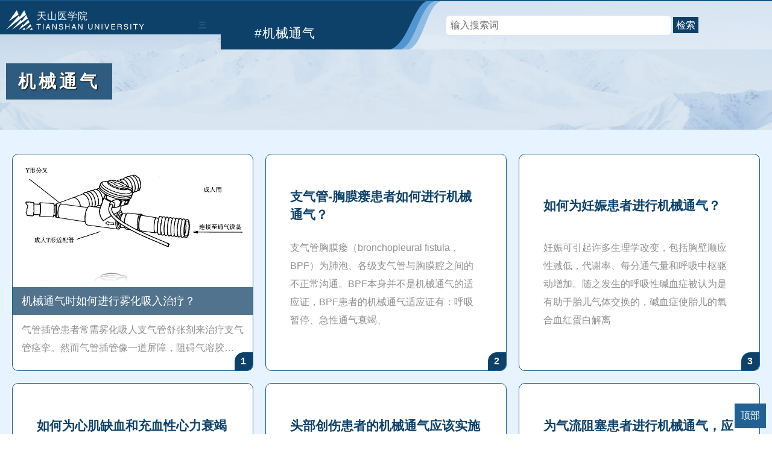

--- FILE ---
content_type: text/html; charset=utf-8
request_url: https://tsu.tw/etagid95884-0.html
body_size: 6696
content:


<!DOCTYPE html>
<html lang="zh-CN">
<head>
<title>#机械通气 - 第1页 - 天山医学院</title>
<meta http-equiv="Content-Type" content="text/html;charset=utf-8" />
<link rel="Shortcut Icon" href="/favicon.ico" type="image/x-icon" />
<meta name="viewport" content="width=device-width, initial-scale=1, minimum-scale=1.0, maximum-scale=1.0, user-scalable=no, width=device-width" />
<meta http-equiv="X-UA-Compatible" content="IE=edge;chrome=1" />
<meta http-equiv="Cache-Control" content="no-transform" />
<meta http-equiv="Cache-Control" content="no-siteapp" />
<meta name="renderer" content="webkit">
<link href="/tsu2/style.css" rel="stylesheet" media="screen" type="text/css" />
<script src="https://s1.pstatp.com/cdn/expire-1-M/jquery/1.10.2/jquery.min.js"></script>
</head>
<body>
<div id="lie-svg">

<!-- 目录开始 -->
<div class="mlplus" style=" background: #c0d4e699; ">
<div id="mulu" class="liemulu">


<div id="lie-xueke" class="mulu-left" tabindex="mulu-left">
        <input type="checkbox" id="check-left"/>
        <label id="mulusuo" class="bt-left" for="check-left"><span>天山医学院 </span></label>
	<div class="mulu-kai">三</div><div class="mulu-suo">锁</div><div class="mulu-guan">X</div>
<script src="/tsu2/xueke.js" ></script>
</div>





<!-- 包开始 -->
<div class="xiubao">

<div class="xiu1">
<div class="xiuqian">

<div id="mulu-xiu" class="mulu-left" tabindex="muli-xiu">
        <input type="checkbox" id="check-xiu"/>
        <label id="kaisuo" class="bt-xiu" for="check-xiu"><a class="kxa" href="#">#机械通气</a></label>
</div>


</div>
<div class="xiu"></div>
<div class="liezhankai">
<div class="liezhuti">
<div class="sou-svg">
<form>
	<input id="inputsou" type="search" placeholder="输入搜索词">
	<button type="submit" onclick="tsuso();"><span data-type="search">检索</span></button>
</form>
<script>function tsuso(){window.open("https://www.bing.com/search?q=site%3Atsu.tw+"+$("#inputsou").val());}</script>
</div>
</div>

</div>
</div>





</div>
<!-- 包结束 -->



</div>

<div class="xiu2">
<div class="lieming">
<div class="lieh1"><h1><a href="/etagid95884-0.html">机械通气</a></h1></div>
</div>
</div>


</div>
<!-- mulu结束 -->






</div>

<!-- page结束 -->
















<div id="liebao">
<div class="liebaobj">
<div class="liebaoli">


<ul class="zliebj">


<li class="single-mode">
<div class="lie-single-img"><a href="/edu/15489.html" ><img src="/d/file/20191010/9bc2cffeedc8899d48e553362dcfe06d.jpg" alt="机械通气时如何进行雾化吸入治疗？" /> <div class="popupimg"> <img src="/d/file/20191010/9bc2cffeedc8899d48e553362dcfe06d.jpg" alt="机械通气时如何进行雾化吸入治疗？" /><small>机械通气时如何进行雾化吸入治疗？</small></div> </a><div class="lie_1udxT"></div></div>
<div class="lie-single-txt">
      <h3 class="lietitle"><a href="/edu/15489.html">机械通气时如何进行雾化吸入治疗？</a></h3>
       <p class="lie-single-jianjie tujianjie">气管插管患者常需雾化吸人支气管舒张剂来治疗支气管痉挛。然而气管插管像一道屏障，阻碍气溶胶进入下呼吸道，若欲达相同的疗效，一般需要较高的剂量。机械通气时雾化吸人的常用方</p>
<span>1</span>
</div>
</li>


<li class="single-mode noimg">
<div class="lie-single-txt">
      <h3 class="lietitle"><a href="/edu/15470.html" target="_blank" >支气管-胸膜瘘患者如何进行机械通气？</a></h3>
       <p class="lie-single-jianjie wutujianjie">支气管胸膜瘘（bronchopleural fistula，BPF）为肺泡、各级支气管与胸膜腔之间的不正常沟通。BPF本身并不是机械通气的适应证，BPF患者的机械通气适应证有：呼吸暂停、急性通气衰竭、</p>
<span>2</span>
</div>
</li>


<li class="single-mode noimg">
<div class="lie-single-txt">
      <h3 class="lietitle"><a href="/edu/15469.html" target="_blank" >如何为妊娠患者进行机械通气？</a></h3>
       <p class="lie-single-jianjie wutujianjie">妊娠可引起许多生理学改变，包括胸壁顺应性减低，代谢率、每分通气量和呼吸中枢驱动增加。随之发生的呼吸性碱血症被认为是有助于胎儿气体交换的，碱血症使胎儿的氧合血红蛋白解离</p>
<span>3</span>
</div>
</li>


<li class="single-mode noimg">
<div class="lie-single-txt">
      <h3 class="lietitle"><a href="/edu/15468.html" target="_blank" >如何为心肌缺血和充血性心力衰竭患者进行机械通气？</a></h3>
       <p class="lie-single-jianjie wutujianjie">心肌缺血患者，在机械通气时尤其要注意呼吸机为患者提供的机械辅助功问题。机械通气减少机体和心肌的氧需要，对心肌缺血和心源性休克患者很重要，这可使更多的来自工作的呼吸肌的</p>
<span>4</span>
</div>
</li>


<li class="single-mode noimg">
<div class="lie-single-txt">
      <h3 class="lietitle"><a href="/edu/15467.html" target="_blank" >头部创伤患者的机械通气应该实施什么策略？</a></h3>
       <p class="lie-single-jianjie wutujianjie">近10多年来，急性颅脑损伤患者主张采用&ldquo; 控制性过度通气&rdquo;，控制PaCO2于25~30mmHg，认为短期的过度通气收缩脑m管，减少脑血流和脑血量，可迅速降低颅内压。但近年的研究显</p>
<span>5</span>
</div>
</li>


<li class="single-mode noimg">
<div class="lie-single-txt">
      <h3 class="lietitle"><a href="/edu/15466.html" target="_blank" >为气流阻塞患者进行机械通气，应采取怎样的通气策略？</a></h3>
       <p class="lie-single-jianjie wutujianjie">因为呼气气流受限，气道阻塞患者在机械通气时有引起或加重动态过度充气和升高内源性PEEP（PEEPi）的危险，从而增加气压伤（如气胸）、低血压和死亡的风险。因此这些患者机械通气的目标，</p>
<span>6</span>
</div>
</li>


<li class="single-mode noimg">
<div class="lie-single-txt">
      <h3 class="lietitle"><a href="/edu/15465.html" target="_blank" >为肺功能接近正常者进行机械通气，应采取怎样的策略？</a></h3>
       <p class="lie-single-jianjie wutujianjie">在全身麻醉、外科手术后、患中枢或周围神经和肌肉疾病、因应用中枢神经系统抑制剂、神经肌肉阻断剂导致呼吸衰竭，需要机械通气的大多数患者，其呼吸力学和肺气体交换功能是正常</p>
<span>7</span>
</div>
</li>


<li class="single-mode noimg">
<div class="lie-single-txt">
      <h3 class="lietitle"><a href="/edu/15464.html" target="_blank" >实施机械通气策略的基本原则是什么？</a></h3>
       <p class="lie-single-jianjie wutujianjie">机械通气有两条重要的和普遍适用的基本原则：①不同的患者，不同的疾病和疾病的 不同阶段，其病理生理和呼吸力学存在明显差异，机械通气的目标、策略和方法也应做相 应改变，即个体化</p>
<span>8</span>
</div>
</li>


<li class="single-mode noimg">
<div class="lie-single-txt">
      <h3 class="lietitle"><a href="/edu/15441.html" target="_blank" >机械通气时加用PEEP的适应证有哪些？</a></h3>
       <p class="lie-single-jianjie wutujianjie">应用PEEP的生理学适应证和临床适应证见表2-60和表2-61。主要是为了防止不稳定肺单位复张后的重新萎陷。胸壁的稳定性可以抵消auto-PEEP。因减少前、后负荷而改善左室功能。</p>
<span>9</span>
</div>
</li>


<li class="single-mode noimg">
<div class="lie-single-txt">
      <h3 class="lietitle"><a href="/edu/15439.html" target="_blank" >机械通气时如何早期发现气胸？如何及时治疗？</a></h3>
       <p class="lie-single-jianjie wutujianjie">气胸是常见的、最严重的机械通气并发症，正压通气患者的气胸发生率为3%~5%。机械通气时增加气胸发生危险的临床情况有：ARDS、吸人性肺炎、坏死性肺炎、慢性阻塞性肺疾病（COPD）、</p>
<span>10</span>
</div>
</li>


<li class="single-mode noimg">
<div class="lie-single-txt">
      <h3 class="lietitle"><a href="/edu/15435.html" target="_blank" >什么是长期机械通气？</a></h3>
       <p class="lie-single-jianjie wutujianjie">需要长期机械通气（prolongedmechanicalventilation，PMV）的患者数量正在增加。据估算，在美国的ICU，需长期通气者占ICU所有患者的5%~10%，占用了几乎1/3的ICU资源。这主要是老年患者</p>
<span>11</span>
</div>
</li>


<li class="single-mode noimg">
<div class="lie-single-txt">
      <h3 class="lietitle"><a href="/edu/15420.html" target="_blank" >为什么说撤机时机的掌握很重要？</a></h3>
       <p class="lie-single-jianjie wutujianjie">机械通气实际上是一种呼吸支持技术，它不能消除呼吸衰竭病因，而只能为针对呼吸衰竭病因的各种治疗争取时间和创造条件。当呼衰病因去除，患者自主呼吸能力恢复适当水平时，就应及时</p>
<span>12</span>
</div>
</li>


<li class="single-mode noimg">
<div class="lie-single-txt">
      <h3 class="lietitle"><a href="/edu/15419.html" target="_blank" >如何加强呼吸机和自主呼吸协调？如何恰当应用镇静剂和肌松剂？</a></h3>
       <p class="lie-single-jianjie wutujianjie">如何加强呼吸机和自主呼吸的协调？机械通气中如何恰当应用镇静剂和肌松剂？无论在刚建立机械通气时或在机械通气过程中，均要求呼吸机与患者的自主呼吸基本或完全协调，如果两者不协</p>
<span>13</span>
</div>
</li>


<li class="single-mode">
<div class="lie-single-img"><a href="/edu/15416.html" ><img src="/d/file/20190829/fa4ebd547222b8241b9a57253606ed13.png" alt="机械通气患者突发呼吸困难有哪些原因？" /> <div class="popupimg"> <img src="/d/file/20190829/fa4ebd547222b8241b9a57253606ed13.png" alt="机械通气患者突发呼吸困难有哪些原因？" /><small>机械通气患者突发呼吸困难有哪些原因？</small></div> </a><div class="lie_1udxT"></div></div>
<div class="lie-single-txt">
      <h3 class="lietitle"><a href="/edu/15416.html">机械通气患者突发呼吸困难有哪些原因？</a></h3>
       <p class="lie-single-jianjie tujianjie">机械通气患者可突然发生呼吸窘迫，其特征是患者严重的呼吸困难、大量出汗、自主呼吸与机械通气不合拍，或“人-机对抗”。严重人-机不协调的表现有：呼吸急促、心动过速、低血压或高血压、心律失常、大汗、鼻翼扇动、辅助呼吸肌的应用、肋间肌收缩以及胸-腹矛盾运动等</p>
<span>14</span>
</div>
</li>


<li class="single-mode noimg">
<div class="lie-single-txt">
      <h3 class="lietitle"><a href="/edu/15409.html" target="_blank" >机械通气有哪些并发症？如何发现和处理？</a></h3>
       <p class="lie-single-jianjie wutujianjie">机械通气与自主呼吸不同，吸气时的气道正压对呼吸生理、血流动力学及重要脏器的血流灌注均可产生不利影响。机械通气的常见并发症见表2-28。文献报告的并发症发生率结果不一，显</p>
<span>15</span>
</div>
</li>


<li class="single-mode noimg">
<div class="lie-single-txt">
      <h3 class="lietitle"><a href="/edu/15404.html" target="_blank" >机械通气对人体生理有哪些影响？</a></h3>
       <p class="lie-single-jianjie wutujianjie">正压通气不同于人的自主呼吸，它增加肺内压和胸腔压，根据预设的通气量、通气频率、吸呼时比和通气方式对患者呼吸进行辅助或控制，故对人体生理产生一系列影响。一、对呼吸生理影</p>
<span>16</span>
</div>
</li>


<li class="single-mode noimg">
<div class="lie-single-txt">
      <h3 class="lietitle"><a href="/edu/15396.html" target="_blank" >允许高碳酸血症（PHC）策略在ARDS机械通气中如何实施？</a></h3>
       <p class="lie-single-jianjie wutujianjie">实施PHC的对象主要是VALI的高危人群，如ARDS的早期、危重型哮喘等。PHC时，PaCO2大多在50~100mmHg，最好在70~80mmHg。采用小潮气量(5~8ml/kg)或低通气压（平台压&lt;30cmH2O）允许动脉血</p>
<span>17</span>
</div>
</li>


<li class="single-mode noimg">
<div class="lie-single-txt">
      <h3 class="lietitle"><a href="/edu/15391.html" target="_blank" >在机械通气时的人-机协调方面，有哪些观念已经改变？</a></h3>
       <p class="lie-single-jianjie wutujianjie">在机械通气发展过程的很长一段时间里，人们认为机械通气的目的就是为了让患者达到正常的气体交换和氧合。那时的通气模式很少，对各种危重疾病和呼吸衰竭的病理生理学缺乏深入了</p>
<span>18</span>
</div>
</li>


<li class="single-mode">
<div class="lie-single-img"><a href="/edu/15387.html" ><img src="/d/file/20190826/1f5d40c1fcd7ec2cc4c3a68760b6a27d.png" alt="机械通气有哪些最常用的通气模式？" /> <div class="popupimg"> <img src="/d/file/20190826/1f5d40c1fcd7ec2cc4c3a68760b6a27d.png" alt="机械通气有哪些最常用的通气模式？" /><small>机械通气有哪些最常用的通气模式？</small></div> </a><div class="lie_1udxT"></div></div>
<div class="lie-single-txt">
      <h3 class="lietitle"><a href="/edu/15387.html">机械通气有哪些最常用的通气模式？</a></h3>
       <p class="lie-single-jianjie tujianjie">呼吸类型和相时变量两者的关系称之为&ldquo;通气模式&rdquo;。机械通气时，通气模式是主要的需要预设的呼吸机参数之一，只有先选定通气模式，有些呼吸机参数才能随之选择。通气模</p>
<span>19</span>
</div>
</li>


<li class="single-mode noimg">
<div class="lie-single-txt">
      <h3 class="lietitle"><a href="/edu/15385.html" target="_blank" >如何设置常用通气参数？</a></h3>
       <p class="lie-single-jianjie wutujianjie">呼吸机常规参数所包括的内容见表2-12。不分患者的基础病理生理状况和呼吸力学，机械地规定一套呼吸机参数让初学者套用是不可取的，两位患者即便年龄和身材相仿，一位患ARDS，一位患</p>
<span>20</span>
</div>
</li>

</ul>




<div id="liefy" class="fenye">
<a title="总数">&nbsp;<b>24</b> </a>&nbsp;&nbsp;&nbsp;<b>1</b>&nbsp;<a href="/etagid95884-1.html">2</a>&nbsp;<a href="/etagid95884-1.html">下一页</a>&nbsp;<a href="/etagid95884-1.html">尾页</a>
</div>


</div>
</div>
</div>





<script>
document.addEventListener('DOMContentLoaded', function() {
  // 功能一：按钮1回到顶部
  document.getElementById("topButton").addEventListener("click", function() {
    window.scrollTo({
      top: 0,
      behavior: 'smooth'
    });
  });
  });
</script>






<script>

$('.bt-right-z, .bt-right-b').click(function() {
    $('#check-left').click();
});


$('.xiu-kai, .xiu-suo, .xiu-guan').click(function() {
    $('#kaisuo').click();
});

$('.mulu-kai, .mulu-suo, .mulu-guan').click(function() {
    $('#mulusuo').click();
});


</script>



<script>

// 懒加载

$(document).ready(function() {
    var lazyloadThrottleTimeout;
    $(window).scroll(function() {
        if(lazyloadThrottleTimeout){
            clearTimeout(lazyloadThrottleTimeout);
        }

        lazyloadThrottleTimeout = setTimeout(function() {
            var $lazyloadImages = $('.lazyload').each(function() {
                var $this = $(this);
                if($this.isInViewport()){
                    $this.attr('src', $this.data('src'));
                    $this.removeClass('lazyload');
                }
            });

            if($lazyloadImages.length == 0){ 
                $(window).off('scroll', arguments.callee);
            }
        }, 20);
    });

    $.fn.isInViewport = function(){
        var docViewTop = $(window).scrollTop();
        var docViewBottom = docViewTop + $(window).height();
        var elemTop = $(this).offset().top;
        var elemBottom = elemTop + $(this).height();
        return ((elemBottom <= docViewBottom) && (elemTop >= docViewTop));
    };
});


</script>



<!-- HTML 中添加容器 -->
<div class="right-bottom-container">
  <button id="topButton">顶部</button>
</div>




<div id="footer">
<div id="footerse">
<div class="inner">
    <ul class="footerNav">
    <li><a href="/">首页</a></li>
    <li><a href="#">最新更新</a></li>
    <li><a href="#">友情链接</a></li>
    <li><a href="/x-m-l.html">网站地图</a></li>
    <li><a href="/tag/">TAGs</a></li>
    <li><a href="/yyxcd/">营养学词典	</a></li>
    <li><a href="#">使用条款</a></li>
    <li><a href="#">医学导航</a></li>
    <li><a href="#">登录</a></li>
   </ul>

    <div class="footerSNS">
    <ul class="flex">
    <li class="eduroam"><a href="#" class="ov"><img src="/tsu2/eduroam.png" alt="eduroam"></a></li>
    </ul>
    <p><img src="/tsu2/logo-d.svg" alt="天山医学院　TIANSHAN UNIVERSITY"></p>      
    </div>
    <div class="footerAdd">
      <p>天山医学院  简体Beta 3.1 仅供参考不可直接作为诊疗依据</p>
      <p>提醒：内容基于医学视角提供，若引起不适请立即关闭</p>
      <p>提示：不支持IE，推荐Chrome、火狐、360等新一代浏览器</p>
      <p>致谢：中华医学会 中国医学科学院 国家传染病重点实验室 MSD</p>
	      <address class="en">2024 Copyright © TianShan University. All Rights Reserved</address>
    </div>
  </div>
</div>
</div>

<script type='text/javascript'>
var _hmt = _hmt || [];
(function() {
  var hm = document.createElement("script");
  hm.src = "https://hm.baidu.com/hm.js?6a07b1f59acf9841f8bf6c27f2c1a81e";
  var s = document.getElementsByTagName("script")[0]; 
  s.parentNode.insertBefore(hm, s);
})();
</script>

<script defer src="https://static.cloudflareinsights.com/beacon.min.js/vcd15cbe7772f49c399c6a5babf22c1241717689176015" integrity="sha512-ZpsOmlRQV6y907TI0dKBHq9Md29nnaEIPlkf84rnaERnq6zvWvPUqr2ft8M1aS28oN72PdrCzSjY4U6VaAw1EQ==" data-cf-beacon='{"version":"2024.11.0","token":"a3adbcd1172f4f718a907c8f4a8097b2","r":1,"server_timing":{"name":{"cfCacheStatus":true,"cfEdge":true,"cfExtPri":true,"cfL4":true,"cfOrigin":true,"cfSpeedBrain":true},"location_startswith":null}}' crossorigin="anonymous"></script>
</body>
</html>



--- FILE ---
content_type: application/javascript
request_url: https://tsu.tw/tsu2/xueke.js
body_size: 1941
content:
document.writeln("<ul id=\'xueke\'>");
document.writeln("<li id=\'lie-pfb\'><div class=\'lieimg-meng\'><a class=\'bkse\' href=\'/pfb/\'>皮肤病学</a><a href=\'/pfb/jichu/\'>皮肤基础</a><a href=\'/pfb/zhongyi/\'>皮肤中医学</a><a href=\'/pfb/linchuang/\'>治疗大全</a><a href=\'/pfb/xcb/\'>性传染</a><a href=\'/pfb/waike/\'>皮肤外科</a><a href=\'/pfb/mrkx/\'>皮肤美容</a></div></li>");
document.writeln("<li id=\'lie-heart\'><div class=\'lieimg-meng\'><a class=\'bkse\' href=\'/heart/\'>心血管病学</a><a href=\'/heart/jiepou/\'>心脏解剖学</a><a href=\'/heart/ecg/qsecg/\'>心电图轻松学</a><a href=\'/heart/ecg/sandian/\'>心电散点图</a><a href=\'/heart/ecg/lcecg/\'>临床心电图解读</a><a href=\'/heart/zhz/\'>心血管综合征学</a></div></li>");
document.writeln("<li id=\'lie-puwai\'><div class=\'lieimg-meng\'><a class=\'bkse\' href=\'/shoushu/puwai/\'>普外手术</a>");
document.writeln("<a href=\'/shoushu/puwai/jingbu/\'>颈</a>");
document.writeln("<a href=\'/shoushu/puwai/rufang/\'>乳</a>");
document.writeln("<a href=\'/shoushu/puwai/fuwaishan/\'>疝</a>");
document.writeln("<a href=\'/shoushu/puwai/fqnz/\'>腹脓肿</a>");
document.writeln("<a href=\'/shoushu/puwai/w12zc/\'>胃十二指肠</a>");
document.writeln("<a href=\'/shoushu/puwai/xiaochang/\'>小肠</a>");
document.writeln("<a href=\'/shoushu/puwai/jzcgm/\'>结直肠肛</a>");
document.writeln("<a href=\'/shoushu/puwai/ganzang/\'>肝</a>");
document.writeln("<a href=\'/shoushu/puwai/pi/\'>脾</a>");
document.writeln("<a href=\'/shoushu/puwai/mjm/\'>门静脉</a>");
document.writeln("<a href=\'/shoushu/puwai/dndg/\'>胆囊/管</a>");
document.writeln("<a href=\'/shoushu/puwai/yixian/\'>胰</a>");
document.writeln("<a href=\'/shoushu/puwai/xueguan/\'>腹/四肢血管</a>");
document.writeln("<a href=\'/shoushu/puwai/yizhi/\'>移植</a>");
document.writeln("<a href=\'/shoushu/puwai/fqj/\'>腹腔镜</a>");
document.writeln("</div></li>");
document.writeln("<li id=\'lie-yanke\'><div class=\'lieimg-meng\'><a class=\'bkse\' href=\'/yanke/\'>眼科学</a><a href=\'/yanke/shoushu/\'>眼科手术图解</a><a href=\'/yanke/fs/\'>飞秒激光手术</a><a href=\'/yanke/cornea/\'>眼角膜疾病图解</a></div></li>");
document.writeln("<li id=\'lie-kou\'><div class=\'lieimg-meng\'><a class=\'bkse\' href=\'/kou/\'>口腔医学</a>");
document.writeln("<a href=\'/kou/huli/\'>口腔护理学</a>");
document.writeln("<a href=\'/kou/zhichi/\'>智齿外科学</a>");
document.writeln("<a href=\'/kou/ytys/\'>牙体牙髓病治疗学</a>");
document.writeln("<a href=\'/kou/zhengji/\'>口腔正畸学</a>");
document.writeln("<a href=\'/kou/gongsi/\'>正畸弓丝弯制技术</a>");
document.writeln("</div></li>");
document.writeln("<li id=\'lie-nk\'><div class=\'lieimg-meng\'><a class=\'bkse\' href=\'/nk/\'>男科学</a><a href=\'/nk/baopi/\'>包皮手术</a><a href=\'/linbing/\'>淋病疫情</a><a href=\'/nk/prostate/\'>前列腺疾病解答</a><a href=\'/nk/sperm/\'>人类精子学</a><a href=\'/nk/szd/\'>男生殖道疾病</a><a href=\'/nk/xwss/\'>显微男科手术</a><a href=\'/nk/zynkbz/\'>中医男科治疗标准</a><a href=\'/nk/zyjx/\'>中医名家验案精选</a></div></li>");
document.writeln("<li id=\'lie-tupu\'><div class=\'lieimg-meng\'><a class=\'bkse\' href=\'/miniao/tupu/\'>泌尿图谱</a><a href=\'/miniao/tupu/shen/\'>肾脏</a><a href=\'/miniao/tupu/shenyu/\'>肾盂</a><a href=\'/miniao/tupu/shuniaoguan/\'>输尿管</a><a href=\'/miniao/tupu/pangguang/\'>膀胱</a><a href=\'/miniao/tupu/niaodao/\'>尿道</a><a href=\'/miniao/tupu/gaowan/\'>睾丸</a><a href=\'/miniao/tupu/fujian/\'>睾丸附件</a><a href=\'/miniao/tupu/qianliexian/\'>前列腺/精囊腺</a><a href=\'/miniao/tupu/yinjing/\'>阴茎</a><a href=\'/miniao/tupu/yinnang/\'>阴囊</a><a href=\'/miniao/tupu/shenshangxian/\'>肾上腺</a><a href=\'/miniao/tupu/niao/\'>尿细胞学</a></div></li>");
document.writeln("<li id=\'lie-endo\'><div class=\'lieimg-meng\'><a class=\'bkse\' href=\'/endo/\'>内分泌学</a><a href=\'/endo/renshi/\'>认识</a><a href=\'/endo/lilun/\'>理论与技术</a><a href=\'/endo/jiancha/\'>诊断与检查</a><a href=\'/endo/jibing/\'>内分泌疾病</a><a href=\'/endo/fei/\'>非内分泌腺</a><a href=\'/endo/channeng/\'>产能物质代谢</a><a href=\'/endo/fcn/\'>非产能物质代谢</a></div></li>");
document.writeln("<li id=\'lie-rxzl\'><div class=\'lieimg-meng\'><a class=\'bkse\' href=\'/rxzl/\'>乳腺肿瘤学</a>");
document.writeln("<a href=\'/rxzl/jichu/\'>基础</a>");
document.writeln("<a href=\'/rxzl/zhenduan/\'>诊断</a>");
document.writeln("<a href=\'/rxzl/bingli/\'>病理</a>");
document.writeln("<a href=\'/rxzl/ywa/\'>原位癌</a>");
document.writeln("<a href=\'/rxzl/jrrxa/\'>浸润性癌</a>");
document.writeln("<a href=\'/rxzl/rxaq/\'>术前治疗</a>");
document.writeln("<a href=\'/rxzl/tsrrxa/\'>特殊乳腺癌</a>");
document.writeln("<a href=\'/rxzl/rfzy/\'>复发转移</a>");
document.writeln("<a href=\'/rxzl/zybw/\'>转移部位</a>");
document.writeln("<a href=\'/rxzl/ywzl/\'>药物治疗</a>");
document.writeln("<a href=\'/rxzl/huli/\'>术后护理</a>");
document.writeln("<a href=\'/rxzl/xzyx/\'>循证医学</a>");
document.writeln("</div></li>");
document.writeln("<li id=\'lie-tnb\'><div class=\'lieimg-meng\'><a class=\'bkse\' href=\'/tnb/\'>糖尿病学</a><a href=\'/tnb/liuxing/\'>流行</a><a href=\'/tnb/bingyin/\'>病因</a><a href=\'/tnb/zhiliao/\'>治疗</a><a href=\'/tnb/yufang/\'>预防</a><a href=\'/tnb/daixie/\'>代谢综合征</a><a href=\'/tnb/jiancha/\'>相关检查</a><a href=\'/tnb/fxzd/\'>分型及诊断</a><a href=\'/tnb/jizheng/\'>急性并发症</a><a href=\'/tnb/man/\'>慢性并发症</a><a href=\'/tnb/bansui/\'>伴随情况</a><a href=\'/tnb/jifa/\'>继发糖尿病</a></div></li>");
document.writeln("<li id=\'lie-blood\'><div class=\'lieimg-meng\'><a class=\'bkse\' href=\'/blood/\'>血液病学</a><a href=\'/blood/jichu/\'>基础与理论</a><a href=\'/blood/rbc/\'>红细胞系统</a><a href=\'/blood/wbc/\'>白细胞系统</a><a href=\'/blood/jb/\'>血液系统肿瘤</a><a href=\'/blood/zxxs/\'>止血与血栓</a><a href=\'/blood/qita/\'>其他疾病血液学</a><a href=\'/blood/sxyz/\'>输血与造血干细胞移植</a><a href=\'/blood/fzzl/\'>血液病的辅助治疗</a></div></li>");
document.writeln("<li id=\'lie-jywd\'><div class=\'lieimg-meng\'><a class=\'bkse\' href=\'/wsw/jywd/\'>微生物问答</a><a href=\'/wsw/jywd/guanli/\'>实验室管理</a><a href=\'/wsw/jywd/yangpin/\'>样本采集</a><a href=\'/wsw/jywd/bingyuan/\'>病原分离及鉴定</a><a href=\'/wsw/jywd/yaomin/\'>药敏试验</a><a href=\'/wsw/jywd/fenzi/\'>分子生物诊断</a><a href=\'/wsw/jywd/ganran/\'>医院感染控制</a><a href=\'/wsw/jywd/kangjun/\'>抗菌药物</a><a href=\'/wsw/jywd/fagui/\'>法律法规</a><a href=\'/wsw/jywd/sjsb/\'>试剂和设备</a></div></li>");
document.writeln("<li id=\'lie-xjyx\'><div class=\'lieimg-meng\'><a class=\'bkse\' href=\'/xjyx/\'>性教育学</a>");
document.writeln("<a href=\'/xjyx/fayu/\'>人体发育与生殖健康</a>");
document.writeln("<a href=\'/xjyx/guanxi/\'>关系</a>");
document.writeln("<a href=\'/xjyx/goutong/\'>沟通、抉择和技能</a>");
document.writeln("<a href=\'/xjyx/xingbie/\'>性别</a>");
document.writeln("<a href=\'/xjyx/xxw/\'>性行为</a>");
document.writeln("</div></li>");
document.writeln("<li id=\'lie-dupin\'><div class=\'lieimg-meng\'><a class=\'bkse\' href=\'/dupin/\'>禁戒毒品</a>");
document.writeln("<a href=\'/dupin/jiedu/\'>戒毒学</a>");
document.writeln("<a href=\'/dupin/30nian/\'>中国禁毒三十年</a>");
document.writeln("<a href=\'/dupin/dupinshi/\'>中国毒品史</a>");
document.writeln("<a href=\'/dupin/fandushi/\'>贩毒史</a>");
document.writeln("<a href=\'/dupin/falv/\'>禁毒法律</a>");
document.writeln("<a href=\'/dupin/chengyin/\'>毒品成瘾研究</a>");
document.writeln("<a href=\'/dupin/new/\'>新型合成毒品</a>");
document.writeln("<a href=\'/dupin/jp/\'>日侵华毒政50年</a>");
document.writeln("<a href=\'/dupin/usa/\'>早期美国毒控</a>");
document.writeln("</div></li>");
document.writeln("</ul>");